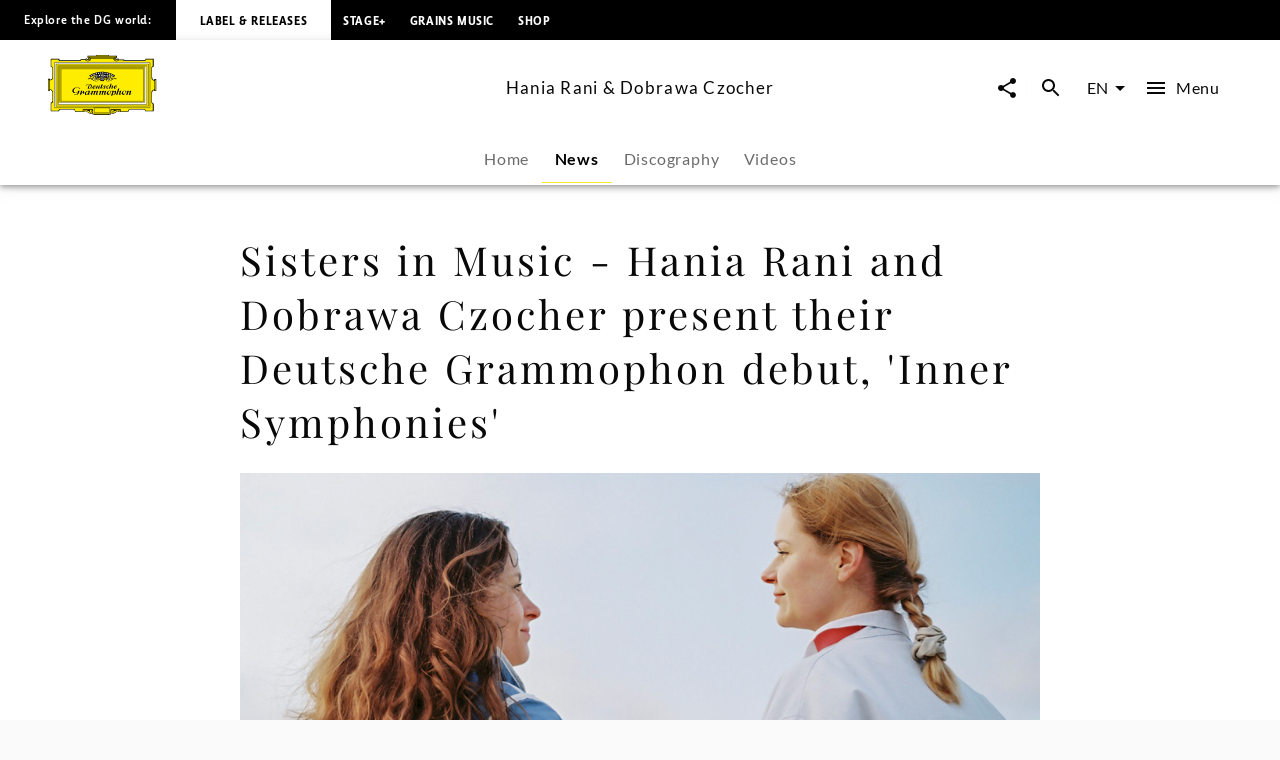

--- FILE ---
content_type: application/javascript; charset=UTF-8
request_url: https://www.deutschegrammophon.com/_next/static/chunks/7306.eaf5c3d16b579122.js
body_size: 858
content:
"use strict";(self.webpackChunk_N_E=self.webpackChunk_N_E||[]).push([[7306],{67306:(e,n,l)=>{l.r(n),l.d(n,{Footer:()=>C,default:()=>L});var t=l(60072),r=l(60004),i=l(47706),a=l.n(i),o=l(16112),s=l(18384),c=l(46153),k=l(76312),h=l(74669),u=l(57728);let d=e=>{let{footerLinks:n=[],onFooterLinkClick:l=()=>{}}=e;return(0,t.jsxs)(s.A,{"data-testid":"FooterLinkList",sx:{textAlign:"center"},children:[(0,t.jsx)(c.A,{}),n.map((e,n)=>(0,t.jsx)(r.Fragment,{children:(0,t.jsx)(o.A,{href:e.href,style:{display:"inline-block",textDecoration:"none",color:h.y.grey_dark,paddingLeft:u.M.medium},onClick:()=>{l("footer",e.name),e.handleLinkClick()},target:e.target,rel:e.rel,children:(0,t.jsx)(k.A,{variant:"text4_regular",sx:{lineHeight:"3"},children:e.name})})},n))]})};d.propTypes={footerLinks:a().arrayOf(a().shape({name:a().string,href:a().string,handleLinkClick:a().func,target:a().string,rel:a().string})),onFooterLinkClick:a().func};var f=l(22644),g=l(47281),m=l(10196),p=l(86629);let C=e=>{let{onFooterLinkClick:n=()=>{}}=e,l=(0,f.useTranslations)(),{settings:i}=(0,r.useContext)(g.N),a=(0,m.A)();return(0,t.jsx)(d,{footerLinks:[{name:l("Deutsche Grammophon"),href:"/company",handleLinkClick:()=>{},target:null,rel:null},{name:l("Contact"),href:"/company/contact",handleLinkClick:()=>{},target:null,rel:null},{name:l("Imprint"),href:"/legal/imprint",handleLinkClick:()=>{},target:null,rel:null},{name:l("Terms & Conditions"),href:"/legal/terms",handleLinkClick:()=>{},target:null,rel:null},{name:l("Privacy Policy"),href:i.privacyPolicyHref[a],handleLinkClick:()=>{},target:"_blank",rel:"noopener"},{name:l("Newsletter"),href:"/newsletter",handleLinkClick:p.tN.bind(null,{actionTitle:"start"}),target:null,rel:null}],onFooterLinkClick:n})};C.propTypes={onFooterLinkClick:a().func};let L=C}}]);

--- FILE ---
content_type: application/javascript; charset=UTF-8
request_url: https://www.deutschegrammophon.com/_next/static/chunks/994-47a1d1dff92420b2.js
body_size: 5069
content:
"use strict";(self.webpackChunk_N_E=self.webpackChunk_N_E||[]).push([[994],{5975:(e,t,n)=>{n.d(t,{A:()=>v});var r=n(60072),i=n(1956),a=n(47706),l=n.n(a),s=n(57728),o=n(18384),d=n(76312),u=n(35308),c=n(90083),p=n(54331),h=n(22612);n(65421),n(28505),n(9205),n(36711);var m=n(16313),g=n(41262),x=n(86629);function f(e){let{videoUrl:t="",imageUrlTemplate:n="",posterImgAlt:a="",headline:l="",artistName:f="",artistId:v="",partyId:b="",videoId:y="",loop:w=!1,playsInline:j=!0,autoPlay:I=!1,muted:A=!1,text:N="",showWithText:T=!1}=e,k=!1,_=!1,R=!1,$=!1,P=n,S=(0,m.A)(),U=(0,g.A)(S.breakpoints.down("lg"));return n&&(P=P.replace("{ratio}","4"),P=U?P.replace("{width}","480"):P.replace("{width}","1280")),(0,r.jsxs)(o.A,{sx:{"--plyr-border-radius":0,"--plyr-color-main":S.palette.primary.main},children:[l&&(0,r.jsx)(d.A,{variant:T?"h3":"h4",as:T?"h2":"h4",sx:{paddingBottom:s.M.medium,textAlign:T?"left":"center"},children:l}),(0,r.jsx)(o.A,{sx:{aspectRatio:"16/9",width:"100%",overflow:"hidden"},children:(0,r.jsxs)(c.KJj,{src:{src:t,type:"application/x-mpegurl"},load:"visible",loop:w,autoPlay:I,playsInline:j,muted:A,aspectRatio:"16/9",onProviderChange:function(e){(0,u.P)(e)&&(e.library=i.Ay,e.config={maxBufferSize:1e7})},onPlay:()=>{_&&!R&&((0,x.uL)({actionTitle:"play",artistName:f,artistId:v,partyId:b,videoName:l,videoId:y}),_=!1,R=!1)},onStarted:()=>{k||(k=!0,(0,x.uL)({actionTitle:"start",artistName:f,artistId:v,partyId:b,videoName:l,videoId:y}))},onEnded:()=>{$=!0,(0,x.uL)({actionTitle:"complete",artistName:f,artistId:v,partyId:b,videoName:l,videoId:y})},onSeeked:()=>{R=!0},onPause:()=>{R=!1,$||(_=!0)},children:[(0,r.jsx)(c.YE$,{children:(0,r.jsx)(c.O6d,{className:"vds-poster",src:P,alt:a})}),(0,r.jsx)(p.AP,{icons:h.Q,slots:{settings:null},displayDuration:!0})]})}),T&&(0,r.jsx)(d.A,{variant:"textbox",as:"div",dangerouslySetInnerHTML:{__html:N}})]})}f.propTypes={videoUrl:l().string.isRequired,imageUrlTemplate:l().string,posterImgAlt:l().string.isRequired,headline:l().string,artistName:l().string.isRequired,artistId:l().number,videoId:l().number,loop:l().bool,playsInline:l().bool,autoPlay:l().bool,muted:l().bool,text:l().string,showWithText:l().bool};let v=f},40562:(e,t,n)=>{n.d(t,{bx:()=>Y,vY:()=>O});var r=n(60072),i=n(60004),a=n(8406),l=n(90218),s=n.n(l),o=n(14413),d=n.n(o),u=n(77771),c=n.n(u),p=n(47706),h=n.n(p),m=n(18384),g=n(58218);let x=e=>{let{dataId:t=null}=e;return(0,r.jsx)(m.A,{sx:{position:"relative",width:"100%",maxWidth:"550px",margin:"0 auto 1rem auto","& iframe":{minWidth:"250px !important"}},children:(0,r.jsx)(g.InstagramEmbed,{title:"instagram-".concat(t),url:"https://www.instagram.com/p/".concat(t),width:"100%"})})};x.propTypes={dataId:h().string.isRequired};let f=e=>{let{dataId:t=null}=e;return(0,r.jsx)(m.A,{sx:{position:"relative",width:"100%",maxWidth:"550px",margin:"0 auto 1rem auto","& .rsme-twitter-embed":{width:"100% !important",maxWidth:"550px !important"},"& iframe":{width:"100% !important",maxWidth:"550px !important"}},children:(0,r.jsx)(g.XEmbed,{title:"twitter-".concat(t),url:"https://x.com/PixelAndBracket/status/".concat(t),width:550})})};f.propTypes={dataId:h().string.isRequired};var v=n(47281);let b=e=>{let{url:t=null,title:n=null,height:i=null}=e;return(0,r.jsx)(m.A,{sx:{position:"relative",width:"100%",height:"auto",paddingBottom:null!=i?i:"56.25%",marginBottom:"1rem"},children:(0,r.jsx)("iframe",{style:{position:"absolute",top:0,left:0,width:"100%",height:"100%",border:"0"},title:n,width:"400",height:"360",src:t,frameBorder:"0"})})};b.propTypes={url:h().string.isRequired,title:h().string.isRequired,height:h().string};var y=n(76312);let w=e=>{let{children:t=null}=e;return(0,r.jsx)(y.A,{variant:"textbox",as:"div",className:"stageplus_snippet",sx:{margin:"40px auto",backgroundColor:"#151a24",maxWidth:"800px",width:"100%",padding:"24px","& img":{width:"100%",height:"240px",objectFit:"cover",display:"block",borderRadius:"2px"},"& p":{backgroundColor:"#ffffff",fontFamily:"Arial, sans-serif",fontSize:"18px",fontWeight:"700",letterSpacing:"0.5px",color:"#080808",padding:"16px 24px",display:"flex",justifyContent:"space-between",alignItems:"center",flexWrap:"wrap",margin:"0","& a":{backgroundColor:"#2C424C",color:"#ffffff",fontFamily:"Arial, sans-serif",fontWeight:"700",fontSize:"14px",letterSpacing:"0.5px",border:"none",padding:"12px 20px",cursor:"pointer",borderRadius:"2px",transition:"background-color 0.2s ease","&:hover":{textDecoration:"none",backgroundColor:"#3c5863"}}}},children:t})};w.prototype={children:h().object};let j=e=>{let{type:t=null,dataId:n=null,children:a=null}=e,{settings:l}=(0,i.useContext)(v.N),s="".concat(t,"-").concat(n);switch(t){case"youtube":{let e="https://www.youtube.com/embed/".concat(n,"?color=white&rel=0&enablejsapi=1");return(0,r.jsx)(b,{title:s,url:e})}case"soundcloud":{let e="https://w.soundcloud.com/player/?url=https%3A//api.soundcloud.com/tracks/".concat(n,"&amp;auto_play=false&amp;hide_related=false&amp;show_comments=true&amp;show_user=true&amp;show_reposts=false&amp;visual=true");return(0,r.jsx)(b,{title:s,url:e})}case"vimeo":{let e="https://player.vimeo.com/video/".concat(n);return(0,r.jsx)(b,{title:s,url:e})}case"instagram":return(0,r.jsx)(x,{dataId:n});case"twitter":return(0,r.jsx)(f,{dataId:n});case"facebook":{let e="https://www.facebook.com/plugins/video.php?height=476&href=".concat(l.socialChannels.facebook,"videos/").concat(n,"/&show_text=false&width=476&t=0");return(0,r.jsx)(b,{title:s,url:e,height:"100%"})}case"stageplus":return(0,r.jsx)(w,{children:a});default:return console.log('No external media embed found for type "'+t+'"'),null}};j.propTypes={type:h().string,dataId:h().string,facebookAppId:h().string};var I=n(96481),A=n(8020),N=n(348),T=n(10983),k=n(5975);function _(e){var t,n,i;let{dataAssetId:a=null}=e,l=Number(a);if(!l)return null;let s=(0,T.useRouter)().locale,[o]=(0,N.IT)({query:I.Wt,variables:{channel:A.settings.apiChannel,language:s,videoId:l}}),{data:d,error:u}=o;if(u)return void console.error(u);if(!(null==d||null==(i=d.universalMusic)||null==(n=i.video)||null==(t=n.hls)?void 0:t.url))return null;let c=d.universalMusic.video;return(0,r.jsx)(k.A,{headline:c.headline,imageUrlTemplate:c.imageUrlTemplate,posterImgAlt:c.headline,videoUrl:c.hls.url})}_.propTypes={dataAssetId:h().string};var R=n(55628),$=n.n(R),P=n(57497),S=n(99897),U=n(33205),W=n(16313);function q(e){var t,n,i,a,l;let{dataAssetId:s=null}=e,o=Number(s),d=(0,W.A)(),u="(min-width: ".concat(d.breakpoints.values.xl,"px) 50vw, (min-width: ").concat(d.breakpoints.values.lg,"px) 90vw, (min-width: ").concat(d.breakpoints.values.md,"px) 100vw, 100vw ");if(!o)return null;let c=(0,T.useRouter)().locale,[p]=(0,N.IT)({query:S.O,variables:{channel:A.settings.apiChannel,language:c,assetId:o}}),{data:h,error:m}=p;return m?void console.error(m):(null==h||null==(n=h.universalMusic)||null==(t=n.asset)?void 0:t.imageUrlTemplate)?(0,r.jsx)(U.gu,{alt:null==h||null==(i=h.universalMusic)?void 0:i.asset.headline,imgTemplate:null==h||null==(a=h.universalMusic)?void 0:a.asset.imageUrlTemplate,title:null==h||null==(l=h.universalMusic)?void 0:l.asset.headline,sizes:u}):null}q.prototype={dataAssetId:h().string};let C={externalmediaembed:j,picembed:q,videoembed:_},M=d()({language:"english",format:"html",presets:["hyphens","language","math","quotes","spaces",function(){return[[/(\s|^)\([Cc]\)\s?/g,"$1\xa9\xa0"],[/\((?:tm|TM)\)\s?/g,"™\xa0"],[/\([Rr]\)\s?/g,"\xae\xa0"],[/([^.]|^)\.{3}([^.]|$)/g,"$1…$2"],[/<-/g,"←"],[/&lt;-/g,"←"],[/->/g,"→"],[/-&gt;/g,"→"]]}]});function O(e){return e?(e=(e=String(e)).replaceAll(/<script([\S\s]*?)<\/script>/gi,""),a.decode(D(s()(e))).trim()):null}function D(e){return e?String(M(e)):""}let E={basic:["a","strong","b","em","i","br"],advanced:["ul","ol","li","h1","h2","h3","h4","h5","h6","p","iframe","blockquote"],auxiliary:["table","tbody","tr","td","th","caption"],pseudo:Object.keys(C)},B=[...E.basic,...E.advanced,...E.pseudo],F=[...B,...E.auxiliary],L=e=>void 0!==C[e.name],J=e=>~E.basic.indexOf(e.name)||~E.advanced.indexOf(e.name)||~E.auxiliary.indexOf(e.name)||"text"===e.type;function Y(e){let{enableAuxiliaryTags:t=!1}=arguments.length>1&&void 0!==arguments[1]?arguments[1]:{};return e?(e=(e=String(e).replaceAll(/(\r\n|\r|\n)/g,"")).replaceAll(/<script([\S\s]*?)<\/script>/gi,""),function(e){let t=[{shouldProcessNode:L,processNode:z},{shouldProcessNode:e=>"cwrapper"===e.name,processNode:V},{shouldProcessNode:e=>"p"===e.name,processNode:G},{shouldProcessNode:e=>"a"===e.name,processNode:K},{shouldProcessNode:e=>"b"===e.name,processNode:Q},{shouldProcessNode:e=>"i"===e.name,processNode:X},{shouldProcessNode:e=>e.name&&e.name.match(/h[1-6]/),processNode:H},{shouldProcessNode:J,processNode:new($()).ProcessNodeDefinitions(i).processDefaultNode}];return new($()).Parser(i).parseWithInstructions("<cwrapper>".concat(e,"</cwrapper>"),()=>!0,t)}(e=D(e=s()(e,t?F:B)))):null}function z(e,t,n){let r={key:n};if(e.attribs)for(let t of Object.keys(e.attribs))"class"===(t||"")?r.className=e.attribs[t]:r[c()(t)]=e.attribs[t];return r.children=t,(0,i.createElement)(C[e.name],r)}function V(e,t){return(0,r.jsx)("div",{children:t})}function G(e,t,n){if(~"".concat(e.attribs.class).indexOf("cms-separator"))return null;let i=function(){let e=arguments.length>0&&void 0!==arguments[0]?arguments[0]:"";return e?e.split(";").map(e=>e.split(": ")).reduce((e,t)=>(e[c()(t[0]).trim()]=t[1],e),{}):null}(e.attribs.style),a=e.attribs.itemprop||null;return(0,r.jsx)("p",{itemProp:a,style:i,children:t},n)}function H(e,t,n){let i="".concat(e.attribs.class),a=e.attribs.id||void 0;return(e.attribs.name,~i.indexOf("cms-separator"))?null:(0,r.jsx)("h3",{id:a,children:t},n)}function K(e,t,n){let{href:i="",target:a="_blank"}=e.attribs;return(0,r.jsx)(P.N,{href:i,target:a,children:t},n)}function Q(e,t,n){return(0,r.jsx)("strong",{children:t},n)}function X(e,t,n){return(0,r.jsx)("em",{children:t},n)}},96481:(e,t,n)=>{n.d(t,{Ay:()=>v,L9:()=>f,Wt:()=>b});var r=n(26036),i=n(60072);n(60004);var a=n(47706),l=n.n(a),s=n(76316),o=n.n(s),d=n(25607),u=n(43597),c=n.n(u),p=n(5975),h=n(66474),m=n(40562);function g(){let e=(0,r._)(["\n  query GetArtistVideo($channel: Int, $language: String, $artist: Int!) {\n    universalMusic(channel: $channel, language: $language) {\n      artist(id: $artist) {\n        videos(first: 1) {\n          edges {\n            node {\n              idRaw\n              headline\n              imageUrlTemplate\n              artists {\n                externalReferences(type: PARTY_ID) {\n                  value\n                }\n              }\n              hls {\n                url\n              }\n            }\n          }\n        }\n      }\n    }\n  }\n"]);return g=function(){return e},e}function x(){let e=(0,r._)(["\n  query GetVideo($channel: Int, $language: String, $videoId: Int!) {\n    universalMusic(channel: $channel, language: $language) {\n      video(id: $videoId) {\n        headline\n        idRaw\n        imageUrlTemplate\n        text\n        duration\n        formats {\n          width\n          height\n        }\n        createdDate\n        hls {\n          url\n        }\n        artists {\n          externalReferences(type: PARTY_ID) {\n            value\n          }\n        }\n        products {\n          idRaw\n          artists {\n            urlAlias\n          }\n          productFamilies {\n            edges {\n              node {\n                idRaw\n                activeId\n                headline\n                releaseDate\n                mainProduct {\n                  hasSoundfiles\n                  playlist {\n                    carriers {\n                      id\n                    }\n                  }\n                }\n                cover {\n                  imageUrlTemplate\n                  headline\n                }\n              }\n            }\n          }\n        }\n      }\n    }\n  }\n"]);return x=function(){return e},e}let f=e=>{let{videoUrl:t,imageUrlTemplate:n,posterImgAlt:r,headline:a,artistName:l,artistId:s,partyId:d,videoId:u,text:g,showWithText:x,duration:f,format:v,createdDate:b,hasVideoSEOScript:y=!1}=e;return t?(0,i.jsxs)(h.w,{isFullWidth:!1,contentWidth:"largeSection",children:[y&&(0,i.jsx)(()=>{if(y){let e=n.replace("{ratio}","4").replace("{width}","1600"),r=c().duration(f,"seconds").toISOString(),l={"@context":"https://schema.org","@type":"VideoObject",name:a,description:(0,m.vY)(g)||a,thumbnailUrl:["https:"+e],uploadDate:b+"+01:00",duration:r,contentUrl:t};return(0,i.jsxs)(o(),{children:[(0,i.jsx)("script",{type:"application/ld+json",dangerouslySetInnerHTML:{__html:JSON.stringify(l)}},"video-jsonld"),(0,i.jsx)("meta",{property:"og:video",content:t}),(0,i.jsx)("meta",{property:"og:video:duration",content:f}),(0,i.jsx)("meta",{property:"og:video:secure_url",content:t}),(0,i.jsx)("meta",{property:"og:video:type",content:"application/vnd.apple.mpegurl"}),(0,i.jsx)("meta",{property:"og:video:width",content:v.width}),(0,i.jsx)("meta",{property:"og:video:height",content:v.height})]})}},{}),(0,i.jsx)(p.A,{videoUrl:t,imageUrlTemplate:n,posterImgAlt:r,headline:a,artistName:l,artistId:s,partyId:d,videoId:u,text:g,showWithText:x})]}):null};f.propTypes={videoUrl:l().string,imageUrlTemplate:l().string,headline:l().string,artistName:l().string.isRequired,partyId:l().string,text:l().string,showWithText:l().bool,format:l().shape({width:l().number,height:l().number})};let v=f;(0,d.J1)(g());let b=(0,d.J1)(x())},99897:(e,t,n)=>{n.d(t,{O:()=>d,_:()=>o});var r=n(26036),i=n(60072);n(60004);var a=n(94952),l=n(25607);function s(){let e=(0,r._)(["\n  query GetImageAsset($channel: Int, $language: String, $assetId: Int!) {\n    universalMusic(channel: $channel, language: $language) {\n      asset(id: $assetId) {\n        imageUrlTemplate\n        headline\n      }\n    }\n  }\n"]);return s=function(){return e},e}let o=e=>{let{data:t,...n}=e;return t?(0,i.jsx)(i.Fragment,{children:(0,i.jsx)(a._V,{imgTemplate:t.imageUrlTemplate,alt:t.headline,title:t.headline,...n})}):null},d=(0,l.J1)(s())}}]);